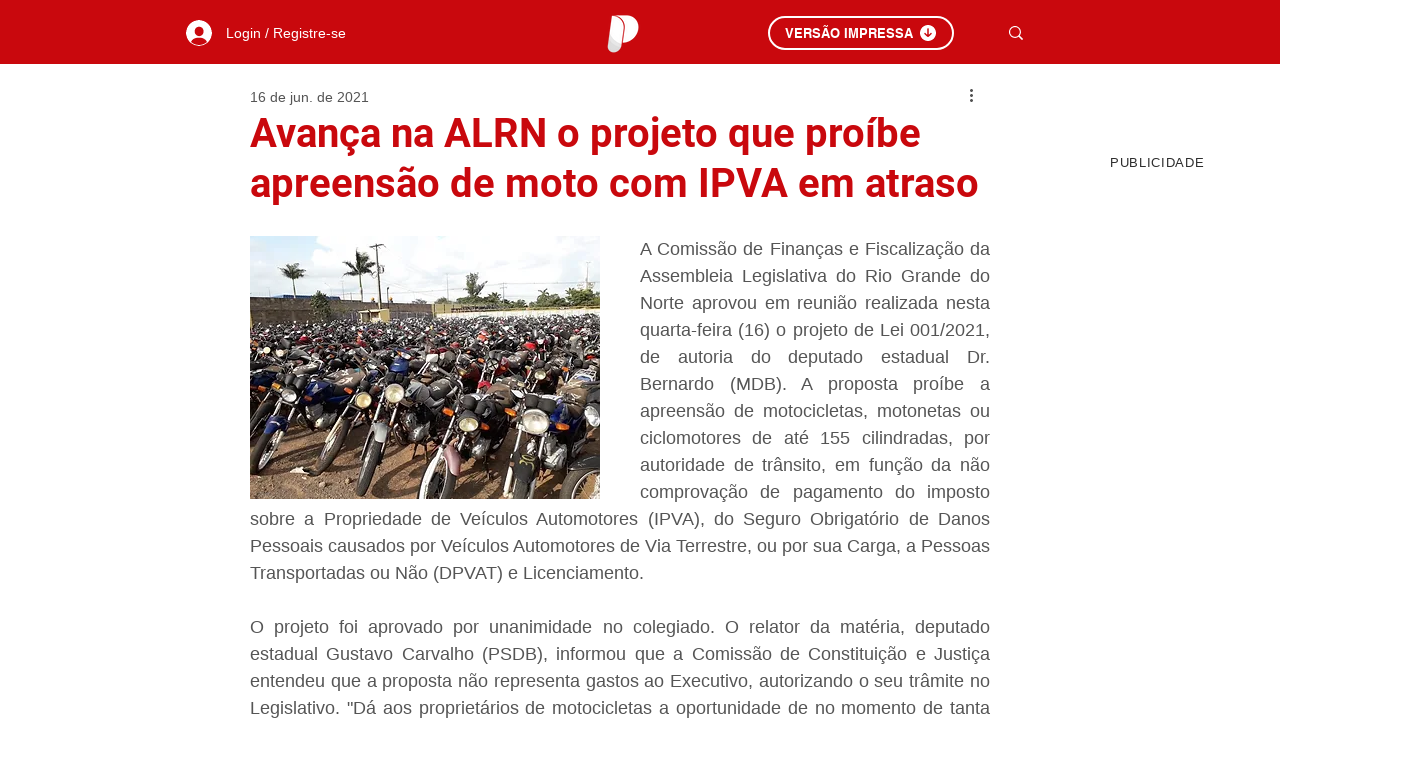

--- FILE ---
content_type: text/html; charset=utf-8
request_url: https://www.google.com/recaptcha/api2/aframe
body_size: 268
content:
<!DOCTYPE HTML><html><head><meta http-equiv="content-type" content="text/html; charset=UTF-8"></head><body><script nonce="kcfLs0Ju8wzW83YXGvmh9w">/** Anti-fraud and anti-abuse applications only. See google.com/recaptcha */ try{var clients={'sodar':'https://pagead2.googlesyndication.com/pagead/sodar?'};window.addEventListener("message",function(a){try{if(a.source===window.parent){var b=JSON.parse(a.data);var c=clients[b['id']];if(c){var d=document.createElement('img');d.src=c+b['params']+'&rc='+(localStorage.getItem("rc::a")?sessionStorage.getItem("rc::b"):"");window.document.body.appendChild(d);sessionStorage.setItem("rc::e",parseInt(sessionStorage.getItem("rc::e")||0)+1);localStorage.setItem("rc::h",'1763354391106');}}}catch(b){}});window.parent.postMessage("_grecaptcha_ready", "*");}catch(b){}</script></body></html>